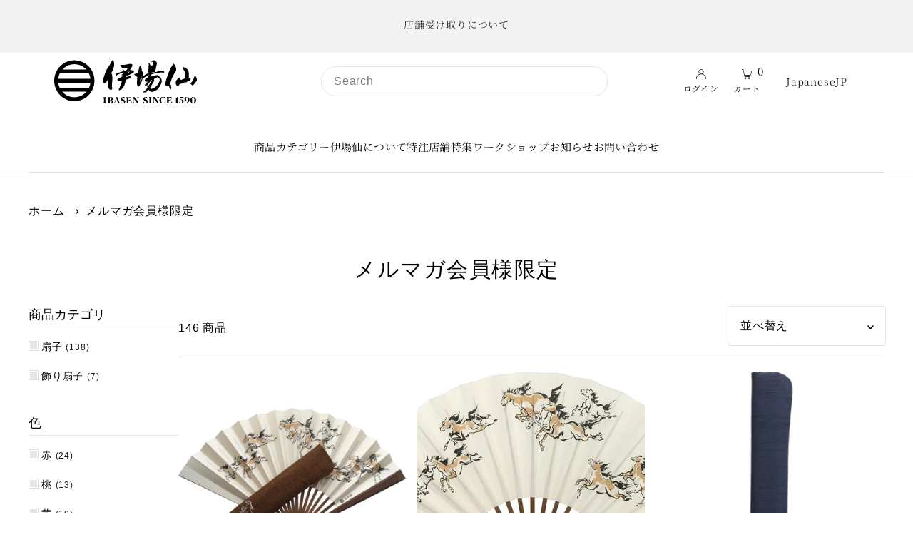

--- FILE ---
content_type: text/javascript
request_url: https://themeassets.aws-dns.uncomplicatedapps.com/shopify/tamakikiki.myshopify.com-catlist.min.js?cbi=2.10.0.6
body_size: 7183
content:
/**
 * @preserve Category Breadcrumbs - v1.10.0 - tamakikiki.myshopify.com
 * @licence (c) 2016-2022 Zoom Buzz Ltd
 * PLEASE DO NOT CHANGE as this is auto-generated on category refresh
 */
!function(){function s(e,t){return w.processed_table=w.processed_table||{},void 0===t?void 0!==w.processed_table[e]:(w.processed_table[e]=t,!0)}function n(e,t){return null!=e&&null!=e&&(e.classList?e.classList.contains(t):!!e.className.match(new RegExp("(\\s|^)"+t+"(\\s|$)")))}function a(e,t){null!=e&&null!=e&&(e.classList?e.classList.add(t):n(e,t)||(e.className+=" "+t))}function c(e){if(void 0!==w.country_code_prepend)return w.country_code_prepend;var t="";return"/"==(e=void 0===e?T():e)[0]&&("/"==e[3]&&(t=e.substring(0,3)),"/"!=e[6]||"-"!=e[3]&&"_"!=e[3]||(t=e.substring(0,6))),w.country_code_prepend=t}function u(e,t){i=c(n=e),e=n.substring(i.length);var n=L(e,t);if(0<n.length)return n;var l,i,o,e=decodeURI(e);return 0<(n=L(e,t)).length||(-1!=(i=e.indexOf(r))&&-1!=(l=e.indexOf(b))&&(i=e.substring(0,i),n=L(i,t)),-1!=(l=e.indexOf(b))&&-1!=(o=e.indexOf("/",l+b.length+1))&&(o=e.substring(0,o),n=L(o,t))),n}function l(e,t){for(;void 0!==e.parent&&e.parent!=e&&(void 0!==(n=e.parent).parent&&null!==n.parent);)t(e),e=e.parent;var n}function d(e){var t=[];return l(e,function(e){t[t.length]=e.parent}),t}function p(e){var t=e.peer_index;return l(e,function(e){t=e.parent.peer_index+"-"+t}),t=x&&x.baseId?x.baseId+"-"+t:t}function _(e){return t(e.url)}function g(e,t,n){var l;if(null!=e.links&&void 0!==e.links.length)for(var i=0;i<e.links.length;++i)(l=e.links[i])==t||a(document.getElementById(p(l)),n)}function f(e){var t,n;null!=e&&0!=e.length&&(t=document.getElementsByTagName("head")[0],(n=document.createElement("script")).type="application/ld+json",n.innerHTML="",void 0!==JSON&&void 0!==JSON.stringify&&(n.innerHTML=JSON.stringify(function(e){var t=function(e){var t=[];if(0==e.length)return t;for(var n=e.length-1;0<=n;--n)t[t.length]=e[n];return t}(d(e[0]));t[t.length]=e[0];for(var n={"@context":"http://schema.org","@type":"BreadcrumbList",itemListElement:[]},l=0;l<t.length;++l){var i={},o={"@type":"ListItem"};o.position=l+1,(o.item=i)["@id"]=void 0!==t[l].url?t[l].url:"/",i.name=t[l].title,n.itemListElement[n.itemListElement.length]=o}return n}(e))),t.appendChild(n))}function m(e,t,n){if(e.classList&&e.classList.contains("show-extension")&&(e.outerHTML=O(Array.from(e.classList),e.id,n),e=document.getElementById(e.id)),function(e,t,n){if("load"==t&&"complete"==document.readyState)return n();function l(){n.apply(i,arguments)}var i=this;e.addEventListener?e.addEventListener(t,l,!1):e.attachEvent?e.attachEvent("on"+t,l):window["on"+t]=l}(e,"change",function(e){null!=e.target&&null!=e.target.value&&""!=e.target.value&&(e=e.target.value,window.location=e)}),null!=t&&0!=t.length)for(var l=0;l<e.options.length;l++)if(null!=e.options[l].value&&""!=e.options[l].value&&e.options[l].value==t[0].url){e.selectedIndex=l;break}}function h(){void 0!==window.uncompt_jsapi&&(window.uncompt_jsapi.breadcrumbs={setOverridePath:function(e){return x.override_path=e,w.processed_table=[],w.country_code_prepend=void 0,U(),T()}})}var v={title:"メインメニュー",handle:"main-menu",peer_index:0,links:[{title:"ホーム",handle:"273324310592-child-ab96e7469b47841bfa4a8af713e02827-legacy",peer_index:"0n7",links:[{title:"伊場仙について",url:"/pages/about-ibasen",peer_index:0},{title:"扇子のできるまで",url:"/pages/making_folding_fan",peer_index:1},{title:"団扇と扇子の歴史",url:"/pages/uchiwa_and_sensu",peer_index:2},{title:"良い扇子とは",url:"/pages/knowledge",peer_index:3},{title:"扇子の文様いろいろ",url:"/pages/sensu-pattern",peer_index:4},{title:"歌舞伎役者文様いろいろ",url:"/pages/kabuki-monyou",peer_index:5}],url:"/"},{title:"扇子",handle:"272264036416-child-0cd93bb8b65c8d736b39c8fe641af84d-legacy",peer_index:1,links:[{title:"江戸扇子",handle:"272722460736-child-bac29510142a79ffdeeef9321a55f787-legacy",peer_index:"0n2",links:[{title:"浮世絵",url:"/collections/edosensu-ukiyoe",peer_index:0,products_count:"26",image_url:"//cdn.shopify.com/s/files/1/0274/4411/7568/collections/namifuji3_480x480.png?v=1598003184"},{title:"判じ物",url:"/collections/edosensu-hanjimono",peer_index:1,products_count:"35",image_url:"//cdn.shopify.com/s/files/1/0274/4411/7568/collections/edo_026_480x480.jpg?v=1591915594"},{title:"伝統柄",url:"/collections/edosensu-trad",peer_index:2,products_count:"36",image_url:"//cdn.shopify.com/s/files/1/0274/4411/7568/collections/edo_062_480x480.jpg?v=1591915851"},{title:"両面柄",url:"/collections/edosensu-bothside",peer_index:3,products_count:"27",image_url:"//cdn.shopify.com/s/files/1/0274/4411/7568/collections/edo_123_480x480.jpg?v=1591915700"},{title:"絶版（数量限り有）",url:"/collections/last-stock-fan",peer_index:4,products_count:"6"}],url:"/collections/edosensu",products_count:"55",image_url:"//cdn.shopify.com/s/files/1/0274/4411/7568/collections/edo_hoku029_480x480.jpg?v=1593651774"},{title:"しけびき扇子",handle:"272722493504-child-9f74141ca891af8aeaea319a79130d1e-legacy",peer_index:"1n3",links:[{title:"7.5寸",url:"/collections/shikebiki-gent",peer_index:0,products_count:"28",image_url:"//cdn.shopify.com/s/files/1/0274/4411/7568/collections/026_480x480.jpg?v=1592618471"},{title:"6.5寸",url:"/collections/shikebiki-lady",peer_index:1,products_count:"20",image_url:"//cdn.shopify.com/s/files/1/0274/4411/7568/collections/036_480x480.jpg?v=1592629134"},{title:"復刻版",url:"/collections/shikebiki-original",peer_index:2,products_count:"2"}],url:"/collections/sikebiki-sensu",products_count:"49",image_url:"//cdn.shopify.com/s/files/1/0274/4411/7568/collections/img_ss1_37s_a3a900eb-1e42-41da-b79c-5f4c3d11ef15_480x480.jpg?v=1591925165"},{title:"観弐色渋扇子",url:"/collections/sibu-sensu",peer_index:2,products_count:"12",image_url:"//cdn.shopify.com/s/files/1/0274/4411/7568/collections/086a_480x480.jpg?v=1592656346"},{title:"絹扇子",handle:"272722559040-child-2c9fe8985d7c5a009b8efffbc3ac4824-legacy",peer_index:"3n5",links:[{title:"絹扇子　桐箱入り",url:"/collections/kinu-sensu",peer_index:0,products_count:"20",image_url:"//cdn.shopify.com/s/files/1/0274/4411/7568/collections/kinu_100_480x480.jpg?v=1591863066"},{title:"絹扇子　手描き柄",url:"/collections/kinu-flower",peer_index:1,products_count:"16"},{title:"絹扇子　一点物",url:"/collections/kinu-sensu-only1",peer_index:2,products_count:"18"}],url:"/collections/kinu-sensu",products_count:"20",image_url:"//cdn.shopify.com/s/files/1/0274/4411/7568/collections/kinu_100_480x480.jpg?v=1591863066"},{title:"てぬぐい扇子",url:"/collections/tgall",peer_index:4,products_count:"36",image_url:"//cdn.shopify.com/s/files/1/0274/4411/7568/collections/te19_1_480x480.jpg?v=1617392826"},{title:"本煤竹扇子",url:"/collections/hon-susudake",peer_index:5,products_count:"4"},{title:"Mottainai - SDGs 飾扇子",url:"/collections/mottainai-sdgs-fans",peer_index:6,products_count:"18"},{title:"他扇子いろいろ",handle:"413258612800-child-ff7c7d175939c920d13a786d9e5f9ca1-legacy",peer_index:7,links:[{title:"天然藍染扇子",url:"/collections/2020-aizome",peer_index:0,products_count:"2",image_url:"//cdn.shopify.com/s/files/1/0274/4411/7568/collections/aisome-2_480x480.jpg?v=1594887485"},{title:"小千谷縮扇子",url:"/collections/tidimi",peer_index:1,products_count:"4",image_url:"//cdn.shopify.com/s/files/1/0274/4411/7568/collections/tidimi-kon-m1_480x480.jpg?v=1593415450"},{title:"友禅染着物・江戸切子",url:"/collections/orimono-kimono",peer_index:2,products_count:"3"},{title:"アンジェ扇子",url:"/collections/anje-fan",peer_index:3,products_count:"3"},{title:"8.5寸扇子",url:"/collections/85fan",peer_index:4,products_count:"5"},{title:"鳥獣戯画",url:"/collections/cyoujyugitga",peer_index:5,products_count:"0"},{title:"茶扇・般若心経扇など",url:"/collections/sense-variety",peer_index:6,products_count:"2"},{title:"絹扇子　単品",url:"/collections/kinu-sensu-single",peer_index:7,products_count:"6"}],url:"/collections/sense-variety",products_count:"2"},{title:"扇子袋",handle:"413627678784-child-3cfc9d42be7042b3fcd2eb3c6b40babf-legacy",peer_index:8,links:[{title:"扇子袋　６.５寸扇子用",url:"/collections/fanbag-6-5",peer_index:0,products_count:"13"},{title:"扇子袋　７寸扇子用",url:"/collections/fanbag-7",peer_index:1,products_count:"3"},{title:"扇子袋　７.５寸扇子用",url:"/collections/fanbag-7-5",peer_index:2,products_count:"15"},{title:"扇子袋　８.５寸扇子用",url:"/collections/fanbag-8-5",peer_index:3,products_count:"8"}],url:"/collections/accessories",products_count:"42"},{title:"扇子立て",url:"/collections/sensu-stand",peer_index:9,products_count:"9"},{title:"箱・グッズ・付属品など",url:"/collections/others",peer_index:10,products_count:"21"},{title:"価格で選ぶ",handle:"413628072000-child-fc3b726610f9d022fa8fb91b0a2f038a-legacy",peer_index:"11n7n8",links:[{title:"団扇　3,000円未満",url:"/collections/less3-000uchiwa",peer_index:0,products_count:"38"},{title:"団扇　5,000円未満",url:"/collections/%E5%9B%A3%E6%89%87-5-000%E5%86%86%E6%9C%AA%E6%BA%80",peer_index:1,products_count:"8"},{title:"団扇　10,000円未満",url:"/collections/less10-000uchiwa",peer_index:2,products_count:"12"}],url:"/collections/decorative-fan",products_count:"59"}],url:"/collections/sensu",products_count:"234",image_url:"//cdn.shopify.com/s/files/1/0274/4411/7568/collections/1590734892_kinu_100_008a60f1-2db0-4562-bb0a-25aabd1b5004_480x480.jpg?v=1591917851"},{title:"飾り扇子",handle:"413623353408-child-727f902766e77464c859540625c6059d-legacy",peer_index:2,links:[{title:"浮世絵 木版画 飾り扇",url:"/collections/ukiyoe-kazari-ougi",peer_index:0,products_count:"2",image_url:"//cdn.shopify.com/s/files/1/0274/4411/7568/collections/kazari_009_480x480.jpg?v=1593415260"},{title:"檜扇",url:"/collections/hiougi",peer_index:1,products_count:"3",image_url:"//cdn.shopify.com/s/files/1/0274/4411/7568/collections/hiougi-1_480x480.jpg?v=1595989809"},{title:"両面飾り扇子",url:"/collections/kazari-sensu",peer_index:2,products_count:"28",image_url:"//cdn.shopify.com/s/files/1/0274/4411/7568/collections/7-25-1_480x480.jpg?v=1603193200"},{title:"金崎清志 飾り扇子",url:"/collections/kanazaki-kazari",peer_index:3,products_count:"5"},{title:"VALEDO/ヴァレド扇子",url:"/pages/valedo-florence",peer_index:4},{title:"白檀扇子",url:"/collections/byakudan",peer_index:5,products_count:"4",image_url:"//cdn.shopify.com/s/files/1/0274/4411/7568/collections/B_480x480.jpg?v=1606724171"},{title:"国旗扇子",url:"/collections/%E5%9B%BD%E6%97%97%E6%89%87%E5%AD%90",peer_index:6,products_count:"8"},{title:"扇子立て",url:"/collections/sensu-stand",peer_index:7,products_count:"9"},{title:"価格で選ぶ",handle:"413628072000-child-fc3b726610f9d022fa8fb91b0a2f038a-legacy",peer_index:"11n7n8",links:[{title:"団扇　3,000円未満",url:"/collections/less3-000uchiwa",peer_index:0,products_count:"38"},{title:"団扇　5,000円未満",url:"/collections/%E5%9B%A3%E6%89%87-5-000%E5%86%86%E6%9C%AA%E6%BA%80",peer_index:1,products_count:"8"},{title:"団扇　10,000円未満",url:"/collections/less10-000uchiwa",peer_index:2,products_count:"12"}],url:"/collections/decorative-fan",products_count:"59"}],url:"/collections/decorative-fan",products_count:"59"},{title:"うちわ",handle:"272264069184-child-d1eae75e939526a995a7399fad05da74-legacy",peer_index:3,links:[{title:"江戸団扇　浮世絵",url:"/collections/ukiyoe-uchiwa",peer_index:0,products_count:"8",image_url:"//cdn.shopify.com/s/files/1/0274/4411/7568/collections/uchi_153_480x480.jpg?v=1592576429"},{title:"江戸団扇　今様十二ヶ月",url:"/collections/toyokuni-uchiwa",peer_index:1,products_count:"13",image_url:"//cdn.shopify.com/s/files/1/0274/4411/7568/collections/img_teu-1_21629l_480x480.jpg?v=1592576534"},{title:"江戸団扇　大満月うちわ",url:"/collections/full-moon-uchiwa",peer_index:2,products_count:"23"},{title:"江戸団扇　ドラえもん",url:"/collections/doraemon-uchiwa",peer_index:3,products_count:"3",image_url:"//cdn.shopify.com/s/files/1/0274/4411/7568/collections/hashi_dora2c_dc2e6036-77b0-4609-b7aa-f43c862f3904_480x480.jpg?v=1593415380"},{title:"総彫・都うちわ",url:"/collections/sugiuchiwa",peer_index:4,products_count:"13"},{title:"浮世絵うちわ",url:"/collections/ukiyo-e-uchiwa",peer_index:5,products_count:"0"},{title:"大型うちわ立て・箱",url:"/collections/big-uchiwa-stand-box",peer_index:6,products_count:"1"},{title:"価格で選ぶ",handle:"413628072000-child-fc3b726610f9d022fa8fb91b0a2f038a-legacy",peer_index:"11n7n8",links:[{title:"団扇　3,000円未満",url:"/collections/less3-000uchiwa",peer_index:0,products_count:"38"},{title:"団扇　5,000円未満",url:"/collections/%E5%9B%A3%E6%89%87-5-000%E5%86%86%E6%9C%AA%E6%BA%80",peer_index:1,products_count:"8"},{title:"団扇　10,000円未満",url:"/collections/less10-000uchiwa",peer_index:2,products_count:"12"}],url:"/collections/decorative-fan",products_count:"59"},{title:"伊場仙版団扇絵",url:"/collections/uchiwae",peer_index:8,products_count:"19",image_url:"//cdn.shopify.com/s/files/1/0274/4411/7568/collections/042-u_480x480.jpg?v=1592576480"}],url:"/collections/uchiwa",products_count:"46",image_url:"//cdn.shopify.com/s/files/1/0274/4411/7568/collections/img_teu-1_21629l_36f8bfc0-aebc-4873-bfab-1c825262b2a8_480x480.jpg?v=1591343685"},{title:"店舗",handle:"272267051072-child-5e559eb8e9d4da8d5c12d83a965efe7e-legacy",peer_index:4,links:[{title:"伊場仙までの道のり",url:"/pages/access2",peer_index:0},{title:"浮世絵ミュージアム",url:"/pages/gallery",peer_index:1},{title:"セミナールーム",url:"/pages/seminar",peer_index:2}],url:"/pages/main_store"},{title:"お問合せ",handle:"272264134720-child-5512bb9a20c9186ea435c2250794df92-legacy",peer_index:5,links:[{title:"祝儀扇・茶扇のお問い合わせ",url:"/pages/various_fans",peer_index:0},{title:"法人様向け販売ページ",url:"/pages/houjin-sales",peer_index:1},{title:"法人様向けオリジナル商品",url:"/pages/houjin",peer_index:2},{title:"オリジナル扇子",url:"/pages/custom_made_fan",peer_index:3},{title:"名入れ扇子　注文方法",url:"/pages/name-order-fan",peer_index:4}],url:"/pages/contact-us"}],stats:{count_collstats_links:112}},x={baseId:"unc-cat-list"},
/* @preserve commonlibv 1.0 */
y="uncomplicated",r="/products/",b="/collections/",k="activecat",E="activecatpeer",o={"&":"&amp;","<":"&lt;",">":"&gt;"},w=null,B=function(e,t){var n=[];if(t||void 0!==e.url&&(n=[{title:e.title,url:e.url,pointer:e}]),null!=e.links&&void 0!==e.links.length)for(var l=0;l<e.links.length;++l){var i=B(e.links[l],!1);n.push.apply(n,i)}return n},j=function(e,t){if(void 0!==t&&(e.parent=t),null!=e.links&&void 0!==e.links.length)for(var n=0;n<e.links.length;++n)j(e.links[n],e)},L=function(e,t){for(var n=[],l=0;l<t.length;++l)t[l].url==e&&-1!=e.indexOf("/",1)&&(n[n.length]=t[l].pointer);return n},I=0,N=1,T=function(e){if(x.override_path)return x.override_path;if(e&&e==N&&document.referrer){if(window.location.pathname&&(n=i(window.location.pathname)))return n;var t=document.getElementById("uncomplicated-meta-ignorereferrer"),e=new URL(document.referrer);if(!t&&e&&e.pathname&&(n=i(e.pathname)))return n}var n=document.getElementById("uncomplicated-meta-hintedpath");return null!==n?n.dataset.hintedpath:window.location.pathname},i=function(e){if(e&&e.indexOf){var t=e.indexOf(b);if(-1!=t)return e.substring(t)}return!1},A=function(e){if(e&&e.indexOf){var t=e.indexOf(r);if(-1!=t)return e.substring(t)}return!1},t=function(e){var t=T();return e==t||e==decodeURI(t)},C=function(e,t,n){var l="";if(x&&x.baseId&&(l=x.baseId),void 0!==e&&0<e.length&&void 0===e[0][l+"tagged-"+t]){e[0][l+"tagged-"+t]=!0;for(var i=0;i<e.length;++i)a(document.getElementById(p(e[i])),t),n&&C(e[i].links,t,n)}},H=function(e,t,n){var l="";if(l+='<ul id="'+t+'" class="'+e.join(" ")+'">',null!=n.links&&void 0!==n.links.length)for(var i=0;i<n.links.length;++i)l+=M("li",n.links[i],0,"",!0);else l+="<li>No links available</li>";return l+="</ul>"},M=function(e,t,n,l,i){var o="",c="",r="",s="";if(void 0===l&&(l=""),void 0!==n&&(r+="level-"+n+" absolute-level-"+n+" relative-level-"+n,s+=' data-level="'+n+'"'),4<n&&(r+=" relative-level-gt4"),void 0!==t.products_count&&0==t.products_count&&void 0===t.links&&(r+=" catpc-zero"),_(t)&&(r+=" "+k),void 0!==t.peer_index&&(0<l.length&&(l+="-"),l+=t.peer_index),x&&x.baseId&&(c=x.baseId+"-"),c+=l,o+="<"+e+' id="'+c+'" class="'+r+'"'+s+">",void 0===t.url||_(t)||(o+='<a href="'+D(t.url)+'">'),o+=t.title,void 0!==t.products_count&&"h1"!=e&&(o+=' <span class="pc',0==t.products_count&&(o+=" pc-zero-hide"),o+='" data-count="'+t.products_count+'">('+t.products_count+")</span>"),void 0===t.url||_(t)||(o+="</a>"),o+="</"+e+">",i&&null!=t.links&&void 0!==t.links.length)for(var u=0;u<t.links.length;++u)o+=M(e,t.links[u],n+1,l,i);return o},O=function(e,t,n){var l="";if(l+='<select id="'+t+'" class="'+e.join(" ")+'">',l+='<option value="" selected="selected" disabled="disabled">'+"<Jump to a category>".replace(/[&<>]/g,function(e){return o[e]||e})+"</option>",null!=n.links&&void 0!==n.links.length)for(var i=0;i<n.links.length;++i)l+=z("option",n.links[i],0,"",!0);return l+="</select>"},z=function(e,t,n,l,i){var o="<"+e;if(void 0!==t.url&&(o+=' value="'+D(t.url)+'"',_(t)&&(o+=' class="'+k+'"')),o+=">",o+=l+t.title,o+="</"+e+">",i&&null!=t.links&&void 0!==t.links.length)for(var c=0;c<t.links.length;++c)o+=z(e,t.links[c],n+1,l+"--- ",i);return o},S=function(e,t,n,l){if(null!=e.links&&void 0!==e.links.length)for(var i=0;i<e.links.length;++i){var o=e.links[i],c=t.cloneNode(!0);c.id="uncomplicated-category-icon-inserted-"+i;var r=c.getElementsByClassName("subcat-grid-link")[0];r.href=D(o.url);var s=r.getElementsByClassName("subcat-grid-link__title")[0];s.innerHTML=o.title;r=r.getElementsByClassName("subcat-grid-link__image-img")[0];r.alt="Sub-category: "+o.title,void 0!==o.image_url?(function(e,t){var n=new Image;n.onload=n.onerror=function(){e.apply(this)},n.src=t}(l,o.image_url),r.src=o.image_url):(c.className+=" has-no-image",r.src=r.src.replace("loading-image-for-this-collection.png","no-image-for-this-collection.png")),void 0!==o.products_count&&(r="",0==o.products_count?(r=' <span class="pc pc-zero-hide" data-count="'+o.products_count+'">('+o.products_count+")</span>",c.className+=" has-no-products"):r=' <span class="pc" data-count="'+o.products_count+'">('+o.products_count+")</span>",s.innerHTML+=""+r),n.appendChild(c)}},D=function(e){return c()+e},J=function(e,t){for(var n=[],l=0,i=0;i<t;++i){var o=document.getElementById("uncomplicated-category-icon-inserted-"+i).getElementsByClassName("subcat-grid-link__image")[0];(n[n.length]=o).style.height="auto",o.clientHeight>l&&(l=o.clientHeight)}for(i=0;i<n.length;++i){o=n[i];0<l&&(o.style.height=l+"px")}},R=function(t,n,l,e,i){null==i&&(i=0);var o=!0;if(void 0!==this[t]&&this[t])switch(i){case 0:clearTimeout(this[t]),this[t]=setTimeout(this[t+"__function"],e),o=!1,l();break;case 1:this[t+"__function"](!1),o=!0}else o=!0;o&&(this[t+"__function"]=function(e){((e=null==e?!0:e)?n:l)(),clearTimeout(this[t]),this[t]=null,this[t+"__function"]=null},this[t]=setTimeout(this[t+"__function"],e))},U=function(){void 0===window.uncompt_common&&(window.uncompt_common={}),null==w&&(w=window.uncompt_common),h(),s("tree_categories")||(s("tree_categories",!0),j(v));var e,t=(e=v,(n=(t=!0)?w.matches:null)&&n.length||(e=B(e,!0),window.location.pathname&&A(window.location.pathname)&&(n=u(T(N),e))&&n.length||(n=u(T(I),e))),t&&n&&n.length&&(w.matches=n),n),n=y+"-select";s(n)||null!==(l=document.getElementById(n))&&(s(n,!0),m(l,t,v));var l=y+"-categories";s(l)||null!==(i=document.getElementById(l))&&(s(l,!0),function(e,t,n){if(e.classList&&e.classList.contains("show-extension")&&(e.outerHTML=H(Array.from(e.classList),e.id,n),e=document.getElementById(e.id)),void 0!==t.length&&0<t.length)for(var l=0;l<t.length;++l){var i=t[l],o=function(e,t,n){for(var l=0;l<=n;++l)if(e.title==t[l].title&&e.url==t[l].url)return!0;return!1}(i,t,l-1),c=d(i);if(null==c.length||0==c.length)g(i.parent,i,E);else for(var r=0;r<c.length;++r){var s=c[r];a(document.getElementById(p(s)),"supercat"),0==r&&g(s,i,E),void 0!==s.parent&&g(s.parent,s,"supercatpeer")}var u=document.getElementById(p(i));null!=u&&(a(u,k),o&&a(u,"activeduplicat"),_(i)&&(u.innerHTML=u.innerHTML.replace(/<a/,"<span").replace(/a>/,"span>")),C(i.links,"subcatdirect",!1),C(i.links,"subcat",!0),o&&C(i.links,"subduplicat",!0))}else a(e,"no-active-cat")}(i,t,v));var l=y+"-breadcrumbs";s(l)||null!==(r=document.getElementById(l))&&(s(l,!0),function(e,t){var n;if(null===v.links)n=[{url:"#",title:"Your category list is empty, which makes generating breadcrumbs impossible.  Please refresh the category list in the Category Breadcrumbs admin interface.",innerHTML:"Empty category list"}];else{if(null==t||0==t.length)return;n=d(t[0])}for(var l=document.getElementById("uncomplicated-category-breadcrumb-top-separator"),i=l,o=document.getElementById("uncomplicated-category-breadcrumb-model-item"),c=n.length-1;0<=c;--c){var r=o.cloneNode(!0);r.id="uncomplicated-category-breadcrumb-inserted-"+c,r.href=D(void 0!==n[c].url?n[c].url:"/"),r.title=n[c].title,r.innerHTML=void 0!==n[c].innerHTML?n[c].innerHTML:n[c].title;var s=i.cloneNode(!0);s.id="uncomplicated-category-breadcrumb-insertedsep-"+c,e.insertBefore(s,l),e.insertBefore(r,l)}var u=document.getElementById("uncomplicated-category-breadcrumb-final-item");null!==u&&0<t.length&&(u.href=D(t[0].url),u.title=t[0].title,u.innerHTML=t[0].title)}(r,t));var i=y+"-meta-addjsonld";s(i)||(s(i,!0),null!==document.getElementById(i)&&f(t));var l=y+"-meta-shortlinkfix";s(l)||(s(l,!0),null!==document.getElementById(l)&&function(e){if(null!=e&&0!=e.length)for(var t=document.querySelectorAll("body div div a"),n=function(e){e=e[0].url;return"/"!==e[e.length-1]&&(e[e.length]="/"),e}(e),l="/products/",i=0;i<t.length;++i){var o=t[i];o.pathname&&o.pathname.length>l.length&&o.pathname.substr(0,l.length)===l&&(o.pathname=n+o.pathname)}}(t));var o,c,t,r=y+"-icons";s(r)||null!==(i=document.getElementById(r))&&(s(r,!0),o=i,null!=(l=t)&&0!=l.length&&(r=o,c=l[0],1===(i=o.getElementsByClassName("subcat-grid-item")).length&&(t=i[0],S(c,t,r,l=function(){R("icons_window_resized",function(){null!=c.links&&void 0!==c.links.length&&J(o,c.links.length)},function(){},200,1)}),1===(i=o.getElementsByClassName("subcat-terminator")).length&&(i=i[0],o.removeChild(i),r.appendChild(i),o.removeChild(t),o.style.display="block",null!=c.links&&void 0!==c.links.length&&J(o,c.links.length),window.addEventListener&&window.addEventListener("resize",l,!0),null!==(l=document.getElementById("uncomplicated-icons-design_mode-placeholder"))&&(l.style.display="none")))))};U()}();